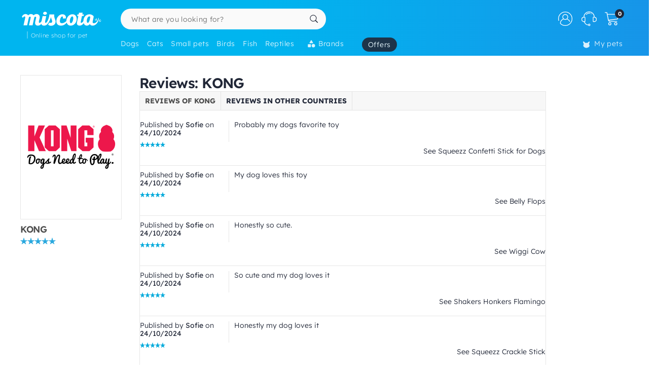

--- FILE ---
content_type: text/html; charset=utf-8
request_url: https://www.google.com/recaptcha/api2/anchor?ar=1&k=6LdQhRsaAAAAAKvtLdwFZfnSQ_0Oblkd5oNdp2k5&co=aHR0cHM6Ly93d3cubWlzY290YS5pZTo0NDM.&hl=en&v=jdMmXeCQEkPbnFDy9T04NbgJ&size=invisible&anchor-ms=20000&execute-ms=15000&cb=xlm9k7fj6cb6
body_size: 45665
content:
<!DOCTYPE HTML><html dir="ltr" lang="en"><head><meta http-equiv="Content-Type" content="text/html; charset=UTF-8">
<meta http-equiv="X-UA-Compatible" content="IE=edge">
<title>reCAPTCHA</title>
<style type="text/css">
/* cyrillic-ext */
@font-face {
  font-family: 'Roboto';
  font-style: normal;
  font-weight: 400;
  src: url(//fonts.gstatic.com/s/roboto/v18/KFOmCnqEu92Fr1Mu72xKKTU1Kvnz.woff2) format('woff2');
  unicode-range: U+0460-052F, U+1C80-1C8A, U+20B4, U+2DE0-2DFF, U+A640-A69F, U+FE2E-FE2F;
}
/* cyrillic */
@font-face {
  font-family: 'Roboto';
  font-style: normal;
  font-weight: 400;
  src: url(//fonts.gstatic.com/s/roboto/v18/KFOmCnqEu92Fr1Mu5mxKKTU1Kvnz.woff2) format('woff2');
  unicode-range: U+0301, U+0400-045F, U+0490-0491, U+04B0-04B1, U+2116;
}
/* greek-ext */
@font-face {
  font-family: 'Roboto';
  font-style: normal;
  font-weight: 400;
  src: url(//fonts.gstatic.com/s/roboto/v18/KFOmCnqEu92Fr1Mu7mxKKTU1Kvnz.woff2) format('woff2');
  unicode-range: U+1F00-1FFF;
}
/* greek */
@font-face {
  font-family: 'Roboto';
  font-style: normal;
  font-weight: 400;
  src: url(//fonts.gstatic.com/s/roboto/v18/KFOmCnqEu92Fr1Mu4WxKKTU1Kvnz.woff2) format('woff2');
  unicode-range: U+0370-0377, U+037A-037F, U+0384-038A, U+038C, U+038E-03A1, U+03A3-03FF;
}
/* vietnamese */
@font-face {
  font-family: 'Roboto';
  font-style: normal;
  font-weight: 400;
  src: url(//fonts.gstatic.com/s/roboto/v18/KFOmCnqEu92Fr1Mu7WxKKTU1Kvnz.woff2) format('woff2');
  unicode-range: U+0102-0103, U+0110-0111, U+0128-0129, U+0168-0169, U+01A0-01A1, U+01AF-01B0, U+0300-0301, U+0303-0304, U+0308-0309, U+0323, U+0329, U+1EA0-1EF9, U+20AB;
}
/* latin-ext */
@font-face {
  font-family: 'Roboto';
  font-style: normal;
  font-weight: 400;
  src: url(//fonts.gstatic.com/s/roboto/v18/KFOmCnqEu92Fr1Mu7GxKKTU1Kvnz.woff2) format('woff2');
  unicode-range: U+0100-02BA, U+02BD-02C5, U+02C7-02CC, U+02CE-02D7, U+02DD-02FF, U+0304, U+0308, U+0329, U+1D00-1DBF, U+1E00-1E9F, U+1EF2-1EFF, U+2020, U+20A0-20AB, U+20AD-20C0, U+2113, U+2C60-2C7F, U+A720-A7FF;
}
/* latin */
@font-face {
  font-family: 'Roboto';
  font-style: normal;
  font-weight: 400;
  src: url(//fonts.gstatic.com/s/roboto/v18/KFOmCnqEu92Fr1Mu4mxKKTU1Kg.woff2) format('woff2');
  unicode-range: U+0000-00FF, U+0131, U+0152-0153, U+02BB-02BC, U+02C6, U+02DA, U+02DC, U+0304, U+0308, U+0329, U+2000-206F, U+20AC, U+2122, U+2191, U+2193, U+2212, U+2215, U+FEFF, U+FFFD;
}
/* cyrillic-ext */
@font-face {
  font-family: 'Roboto';
  font-style: normal;
  font-weight: 500;
  src: url(//fonts.gstatic.com/s/roboto/v18/KFOlCnqEu92Fr1MmEU9fCRc4AMP6lbBP.woff2) format('woff2');
  unicode-range: U+0460-052F, U+1C80-1C8A, U+20B4, U+2DE0-2DFF, U+A640-A69F, U+FE2E-FE2F;
}
/* cyrillic */
@font-face {
  font-family: 'Roboto';
  font-style: normal;
  font-weight: 500;
  src: url(//fonts.gstatic.com/s/roboto/v18/KFOlCnqEu92Fr1MmEU9fABc4AMP6lbBP.woff2) format('woff2');
  unicode-range: U+0301, U+0400-045F, U+0490-0491, U+04B0-04B1, U+2116;
}
/* greek-ext */
@font-face {
  font-family: 'Roboto';
  font-style: normal;
  font-weight: 500;
  src: url(//fonts.gstatic.com/s/roboto/v18/KFOlCnqEu92Fr1MmEU9fCBc4AMP6lbBP.woff2) format('woff2');
  unicode-range: U+1F00-1FFF;
}
/* greek */
@font-face {
  font-family: 'Roboto';
  font-style: normal;
  font-weight: 500;
  src: url(//fonts.gstatic.com/s/roboto/v18/KFOlCnqEu92Fr1MmEU9fBxc4AMP6lbBP.woff2) format('woff2');
  unicode-range: U+0370-0377, U+037A-037F, U+0384-038A, U+038C, U+038E-03A1, U+03A3-03FF;
}
/* vietnamese */
@font-face {
  font-family: 'Roboto';
  font-style: normal;
  font-weight: 500;
  src: url(//fonts.gstatic.com/s/roboto/v18/KFOlCnqEu92Fr1MmEU9fCxc4AMP6lbBP.woff2) format('woff2');
  unicode-range: U+0102-0103, U+0110-0111, U+0128-0129, U+0168-0169, U+01A0-01A1, U+01AF-01B0, U+0300-0301, U+0303-0304, U+0308-0309, U+0323, U+0329, U+1EA0-1EF9, U+20AB;
}
/* latin-ext */
@font-face {
  font-family: 'Roboto';
  font-style: normal;
  font-weight: 500;
  src: url(//fonts.gstatic.com/s/roboto/v18/KFOlCnqEu92Fr1MmEU9fChc4AMP6lbBP.woff2) format('woff2');
  unicode-range: U+0100-02BA, U+02BD-02C5, U+02C7-02CC, U+02CE-02D7, U+02DD-02FF, U+0304, U+0308, U+0329, U+1D00-1DBF, U+1E00-1E9F, U+1EF2-1EFF, U+2020, U+20A0-20AB, U+20AD-20C0, U+2113, U+2C60-2C7F, U+A720-A7FF;
}
/* latin */
@font-face {
  font-family: 'Roboto';
  font-style: normal;
  font-weight: 500;
  src: url(//fonts.gstatic.com/s/roboto/v18/KFOlCnqEu92Fr1MmEU9fBBc4AMP6lQ.woff2) format('woff2');
  unicode-range: U+0000-00FF, U+0131, U+0152-0153, U+02BB-02BC, U+02C6, U+02DA, U+02DC, U+0304, U+0308, U+0329, U+2000-206F, U+20AC, U+2122, U+2191, U+2193, U+2212, U+2215, U+FEFF, U+FFFD;
}
/* cyrillic-ext */
@font-face {
  font-family: 'Roboto';
  font-style: normal;
  font-weight: 900;
  src: url(//fonts.gstatic.com/s/roboto/v18/KFOlCnqEu92Fr1MmYUtfCRc4AMP6lbBP.woff2) format('woff2');
  unicode-range: U+0460-052F, U+1C80-1C8A, U+20B4, U+2DE0-2DFF, U+A640-A69F, U+FE2E-FE2F;
}
/* cyrillic */
@font-face {
  font-family: 'Roboto';
  font-style: normal;
  font-weight: 900;
  src: url(//fonts.gstatic.com/s/roboto/v18/KFOlCnqEu92Fr1MmYUtfABc4AMP6lbBP.woff2) format('woff2');
  unicode-range: U+0301, U+0400-045F, U+0490-0491, U+04B0-04B1, U+2116;
}
/* greek-ext */
@font-face {
  font-family: 'Roboto';
  font-style: normal;
  font-weight: 900;
  src: url(//fonts.gstatic.com/s/roboto/v18/KFOlCnqEu92Fr1MmYUtfCBc4AMP6lbBP.woff2) format('woff2');
  unicode-range: U+1F00-1FFF;
}
/* greek */
@font-face {
  font-family: 'Roboto';
  font-style: normal;
  font-weight: 900;
  src: url(//fonts.gstatic.com/s/roboto/v18/KFOlCnqEu92Fr1MmYUtfBxc4AMP6lbBP.woff2) format('woff2');
  unicode-range: U+0370-0377, U+037A-037F, U+0384-038A, U+038C, U+038E-03A1, U+03A3-03FF;
}
/* vietnamese */
@font-face {
  font-family: 'Roboto';
  font-style: normal;
  font-weight: 900;
  src: url(//fonts.gstatic.com/s/roboto/v18/KFOlCnqEu92Fr1MmYUtfCxc4AMP6lbBP.woff2) format('woff2');
  unicode-range: U+0102-0103, U+0110-0111, U+0128-0129, U+0168-0169, U+01A0-01A1, U+01AF-01B0, U+0300-0301, U+0303-0304, U+0308-0309, U+0323, U+0329, U+1EA0-1EF9, U+20AB;
}
/* latin-ext */
@font-face {
  font-family: 'Roboto';
  font-style: normal;
  font-weight: 900;
  src: url(//fonts.gstatic.com/s/roboto/v18/KFOlCnqEu92Fr1MmYUtfChc4AMP6lbBP.woff2) format('woff2');
  unicode-range: U+0100-02BA, U+02BD-02C5, U+02C7-02CC, U+02CE-02D7, U+02DD-02FF, U+0304, U+0308, U+0329, U+1D00-1DBF, U+1E00-1E9F, U+1EF2-1EFF, U+2020, U+20A0-20AB, U+20AD-20C0, U+2113, U+2C60-2C7F, U+A720-A7FF;
}
/* latin */
@font-face {
  font-family: 'Roboto';
  font-style: normal;
  font-weight: 900;
  src: url(//fonts.gstatic.com/s/roboto/v18/KFOlCnqEu92Fr1MmYUtfBBc4AMP6lQ.woff2) format('woff2');
  unicode-range: U+0000-00FF, U+0131, U+0152-0153, U+02BB-02BC, U+02C6, U+02DA, U+02DC, U+0304, U+0308, U+0329, U+2000-206F, U+20AC, U+2122, U+2191, U+2193, U+2212, U+2215, U+FEFF, U+FFFD;
}

</style>
<link rel="stylesheet" type="text/css" href="https://www.gstatic.com/recaptcha/releases/jdMmXeCQEkPbnFDy9T04NbgJ/styles__ltr.css">
<script nonce="xLQjkd6K6cPyVAYYw9WTLw" type="text/javascript">window['__recaptcha_api'] = 'https://www.google.com/recaptcha/api2/';</script>
<script type="text/javascript" src="https://www.gstatic.com/recaptcha/releases/jdMmXeCQEkPbnFDy9T04NbgJ/recaptcha__en.js" nonce="xLQjkd6K6cPyVAYYw9WTLw">
      
    </script></head>
<body><div id="rc-anchor-alert" class="rc-anchor-alert"></div>
<input type="hidden" id="recaptcha-token" value="[base64]">
<script type="text/javascript" nonce="xLQjkd6K6cPyVAYYw9WTLw">
      recaptcha.anchor.Main.init("[\x22ainput\x22,[\x22bgdata\x22,\x22\x22,\[base64]/[base64]/[base64]/[base64]/ODU6NzksKFIuUF89RixSKSksUi51KSksUi5TKS5wdXNoKFtQZyx0LFg/[base64]/[base64]/[base64]/[base64]/bmV3IE5bd10oUFswXSk6Vz09Mj9uZXcgTlt3XShQWzBdLFBbMV0pOlc9PTM/bmV3IE5bd10oUFswXSxQWzFdLFBbMl0pOlc9PTQ/[base64]/[base64]/[base64]/[base64]/[base64]/[base64]\\u003d\\u003d\x22,\[base64]\x22,\x22w5QWw6g6wqY4Ny5zVcKUwrZLwozCv1bDnMK+HQDCgTPDjcKTwqJLfUZhGxrCs8OLFcKnbcKXVcOcw5Q/[base64]/[base64]/DtXxrOsKCw7vCryBQwrB2GVwSwqo6KEvDrmM9w5AmMlxHwqnChVQ7wpxbHcK6ZQTDrVjCj8ONw7HDq8Kra8K9wqUuwqHCs8K2wo1mJcOPwq7CmMKZEMKaZRPDtMOYHw/Dvlh/P8K0wpnChcOMdsKfdcKSwpjCuV/DryfDuATCqSfCp8OHPDsOw5Viw6TDmMKiK33DtGHCnRQuw7nCusK1IsKHwpMRw61jwoLCuMOSScOgO2jCjMKUw6zDiR/CqUjDt8Kyw51iEMOcRV4PVMK6BcK6EMK7FWI+EsK8wp40HF/CmsKZTcOew5Ebwr8oU2tzw71FworDm8KCW8KVwpAZw4vDo8KpwoDDqVgqVcK+wrfDsV3DvcOZw5cpwoVtwprCosOFw6zCnTlkw7BvwpZpw5rCrD/[base64]/CpnpSw6DCn3sdw7/CocK+SMOkV8KBw73CoGV/[base64]/CmQlZX8K4KyxZF8OVw79awqcAwrHCm8KsCR5Pw57CsHjDjcKVSBVEwqrCmAzChcOAwpTDmVzCnSAcD0/DgjEzDcK6wrLCjA7CtsO7HSLChDxNJUFjWMK4WTnCtMOmw49RwoUkw79vD8KmwrfDj8OWwqfDuGDCnEJ7AMKWI8OjGFjCisOxdQY6SsOsXG1JEj7DjsOww6/Di23ClMKlwrITwo8cwoJ9wqoVHwvCncKAAsOHCcO2IMOzHcKrw6V9w4RiKGAhV2prw4HDnWLCkVQZwqjDsMOTThkXIyXDvcKVBTJ6KMKeCzrCtcOcFgUXwqBUwrPCmMOdT0vCgjTDucKfwqrCp8K4OQzDnUbDr2bCq8O+PlnDsjUbPArCkAoJwo3DiMKvXx/DjyI/w7vCocKLw6PCkcKVdmVoXigLC8KrwqR8JcOeGHllw7A/wpnCkyLDv8KJw4c6eT90wpBxwpFOw4rDiArClMOXw6gkw6kCw7/DkzBnOmTDvnzCt3JZMi0GAMKKwqx4SMKKwrjClMKRLsOTwo3CsMOZGT9UGgTDq8O9w4MCTyDDk300GgYOMMOALAnCqcKUw5g1bhtpQSHDrsKHDsKuIcKhwrXDu8OFLWbDsUXDmjYPw6PDpsONVV/CkxAfX1zDlQA/w4kPNcOfKBLDnTXDvsKYfHQXOH7CrColw7w/YHMAwpl/wrMQUGTDiMOTwojCv20MZcKtOcKTdcODfmgrOsK8HcKfwrgPw6DCoRFbHinDoAI6NsKyKVVvASUCJ0cuKTPCs2bDpmTDsAQvwoUmw4VdfsKHUH8iLMKcw5bChcO/w4DCm0Jaw4wEXMK7ccOqXnPCr3Jnw557AVXCpyjCs8O6w5jChnxKYxfDtQ1pVcO4wptfPBlnSG1Tez1JMVXCsHXCiMKcUjDDgBTDpBnCrzDDqxDDgjzCrjXDhcOoUMKVABbDv8OKX3g1NTJnUBLCsEg3TC1VUMKMw4/DuMKVZsOOecOjAMKQXxQUZn1Rw4nCm8OyFEBqw47Dn3jCpMKkw7fDrkfCsmAQw5BbwpZ4K8KJwrbDh3FtwqjDrmbCksKsA8OCw5R4OsKZWhRjIsOkw4JpwqzDmT3Ds8Ojw73CksK9woQdw6/CnnfDrMKUZsKxw5DDicOXw4fCtHXDvU18VmDCuW8Kw5gLw5nCgxPDisKzw7rDuyInF8K9w5XCj8KMKsO8wqs/w7PDrsODw5zDocO2worDiMOgGhoJRxFFw5NrLsKgDMOBRxZ+YjkWw7LCgcOQwrVfwrvDtS8hwrA0woDChgnCpgxSwo/DoCjCosO5WiB9ehrCs8KRSMO8wqYRLMKlw6rCnQrCisK1I8OvGDPDrioAw4XDpQ7DjgtxUcKDw7DDkijCp8OqGsK5cH4yacOtwqILJyjDl3/CtC8yOcOBF8O/woTDoTrDlcKfQiXCtCLCqWsDUcK/[base64]/woUMeEg1w6wjwp3CmMOrMsOawrXDpirDlGc5SF7Dp8K2Omh0w6/CsmTCisKLwpEncx3DvsO1PG3CucOAIlcMLsKSYcOWwrNDHlLCt8OPw5bCq3XCjMOTX8ObcsKpIMOyWgN8D8KYwrHDv0whwq4YGE/DhRfDs2/Cn8O0ClYxw4PDiMOhwq/Co8Olw6QZwp8wwoMjw5hqw6Q2wqvDisKHw4FDwoFtT03CiMKkwpFcwrRhw5ltJsOIO8KTw7/CmMOtw4M/MHHDncO0w4HCi1LDucKkwrHCpsOnwpsKU8O3V8KIVsOjQMKDwpw3YsOwSQMaw7jDlQ53w6l1w6XDiTLDj8OUGcO6XCDDjMKnw6fDjC96wrc3EjAtw5M+csK4PMONwoN1fF0lwo0bChjCvRBRf8OSDBgWK8Oiw5XCvAkWQMKzd8OabsK/eWTDi1XDicKHworCj8OvwofDhcOTccKHwq47RsKGw4oDwrLDlD43wo41wq/ClCfCsQA/KMKXVsOWYHplwpEEO8K2ScOEKh8qOy3DgT3DhhfChAHDmMOKU8O6wqvDvSVEwoUDUsKoDlTChMOww5oDYwpNwqERw6weM8O/wpMWcV/DtSdlwrFRw65nZyUswrrDgMOqUyzDqSvCr8ORYMK/TMOWNQhiWMKdw6DCh8KKwq5uVMK+w7d5Ai4GZyTDiMKrwrtkwqwWC8K+w7ZEFkZBASrDpBd6wrjCtMKAw5HCp3RCw5gQdhXCm8KvBEJowpfCvcKZEwRfNkTDn8Kdw500w43Di8K5LFU2wp1YcMKzUcKSbC/[base64]/CuMKhFMKIN8OFFyp3wrZIe8OvD1czw6vDtTrDmlZ7wrl4AmPDjMOdBTZSHgLChcOtwoImMcKAwovCiMOIw5nDhh0ZfWDCk8K+wqTDgF4mwpXDhcOnwoEawr7DicK/[base64]/wpZCPsKEw6fCssOtIMKuwobDhRLCjgrCsSbDh8KYBjU6woJzbFQ7wpTCpl80HjTCvcKEIMKIJG/Dp8ObUsKtf8K7TH7DmTvCusKgeFUyQMOpY8KDwpXCr2LDvDc5wp/DosOiVcKjw73CgGnDl8Oiw4PDiMK/IsK0woHDoh5Xw4RQI8Kxw6vDoH9gTWLDiCNjw63Cg8O3fMObw7rDpcK8LsKDw6t3UMOPbsKfP8K7H2c+wow5wpRgwo1Uwq/DmWp8w6x2TmzCqmkgwpzDtMOxGR49YmZqZyLCl8OlwrPDhG1uw48fTDZJNlZEwp8bS1IQN24hKnPCmgMZw7bDtA3DucK2w5DCuiJUOXMUwqXDql/CrsOZw4ZNw6ZDw5HDncKowoQ9cCjCmsK+wpAHwoVtwpzCn8Kzw6jDqG1BVhRQw7IGHV41BzTCvsO0w6h9cWUQI3Qgwr7CiU3DqXvDqAHCpifDpcOpQC9Ww4TDpQZDw5rClcObUG/DvsOJesKTw5BnWsKew4FnGhjDplzDk1zDshlqw6hnwqQVT8Kgw7c0wrFRKj4Cw4jCsXPDoAo2w6xLURvCv8OISAIJwrUsf8OzSMO5w57Dv8KPch5Awos3woseJcO/w7EyIMKGw6VfMMKEwolgXcOZw58VWsKJVMO7HMKqSMKPScOMFxfClsKKw7JFwofDsmPCok/CmMO9wrc2dVEpIljCnsO6wovDlxvCjsKcY8KFP3UBSsK0w4NeA8OiwpwHWcOswqpCVcKCP8O1w404GsKdAcOMwp/[base64]/wrdVwpzDk8OswpzCoj3DhcOmHsO2wqrCrQsRPF05TQHCgcKBw5o2w6pHw7Q9NcKiI8KkwqbCvA/Csygrw6pZM0bDu8KswolheABVCMKFw5E4XsOGQmlPw6EAwqFTBC/CpsOCw5nCu8OKGwxEw5LDpMKswrXDkSzDvGTDu3HClcOBw6x+w74mw4nDkA7CphgewrUnRAXDusKSNz7DkMKqAh3CnsOsfsKfUDXDuMOqwqLCoV88cMO8w6rCnFwsw4VBw7vCkh8iwpkQdmdeS8OLwqtjw58hw6YdN3xNw4k9woZkF34qPMK3wrfCnnMdw59qTksJbH/Cv8Krw49pOMKBC8OQcsOHIcK/w7LCgRYhworChMKFMcOAwrJFIMKgDRJqU0tAwoczwoxdO8O+IWHDmwItCMK/wrHCh8Kvw558MirDhMKsaExNcsO7w6TCsMKow4LDh8OFwo7Co8Ouw7rCg3Mzb8K5w4gJIH8Tw7rDt13DgcOjw5bCocOtcsKUwrLCgcKmwoDClxhrwoIyesKPwql5wqpIw5vDs8OcIkrCkHTChipTwpIKL8OJwrPDjMOnfsOCw7HCrMODwq0UI3bDiMK8wo/Dq8OLeUfCuwAowrvCvSt9w5/DlXnCnm8Edl5uA8OYLkc5Q1zDrj3Ck8OCwpLDk8KGBE7CiRLCvRM6WhfCgsOLw5dEw5BRwpNkwq5rTD3ChGXDi8OoWcOIBMKKTCQ7wrvCk21Nw63Com3ChsOhHsO/byHCvsOCwqzDvsKEw40pw6HDlcOJwrPCnHZ9wqpYNGzDkcK1w5DCtsK4WxYcHwsBwrk7TsKWwokGD8OwwrHDs8OewoXDiMKLw7F/[base64]/JMO5YQbDn8OOf0NzPQIpXsOMHmYKw5J4OMOXw6XDl35JB1fCngXCij8OWcKKwqZBeEQ3Sh7CisKHw60QMMKMfsO7ZEUUw4tRwqjCrxXCpMOew7/[base64]/CsMO0Fl5TQMK/FcKmS0pUU1PCkcO/QMK+w4prIsKSwodWwodcwo5EScKlwqbCssOdwrgtH8OXZMOUNUnDs8KBwpDCgcKqwqPCglp7KsKFw6PCjks/w6nDscOvEMK9w7/[base64]/[base64]/CrUUiW27DqwvDsUTDqMKCwqRJwrYSEhXDtjc4wq/CgMKEw49HfsKSTUDDviHDq8O6w4c4UMOTw6B8esOswqjCsMKAw6XDucKvwqkMw48kd8OawpMTwp/Cnz1gPcOZw7bCmQJTwq7Co8OXQFRhw6B6wqDDocKawpUNKsO3wrcYw7rDgsORFcK+AsOww4gLNhvCocKqw55YPA/DmUrChx88w7zConAewofCsMOtFcKjUzYhwrLCvMKmLWrCvMK7MW7CkBfCsRLDgBsEZMOfFcKzTMO5w7NFw7BMwo/CnsKRw7LCmmvCksKywogfw43Cm0TDiVcSMzMGRxjCvcKAw58xJcOew5tcwoQQw582T8KKwrLCrMOTdW9sP8Ofw4lUw6zClXtyLMOLbFnCs8OBN8KiU8OQw7Rlw65AAcOdYsO9TsO7w53Dj8Oyw4LChMKyei7CosOkw4Ymw6LClgp4wrtLw6jDhlsew47CrEpJw5/Cr8OIDVc9CMKiw4BWGWvDrm/DsMKPwpwXwrfCuATDpMKdwppUfz0Iwolbw6nCi8KuAsKQwovDqMKMw5Q0w4TCm8OswrQWL8KSwpkSw6bCkgIUTDYZw4zCj38mw7DCrcK6AsOVwrhoIcO4UcOYwr0hwr3DnMOiwoDDhzzDlh3CqQTDvA3CkcOVShXDt8OMw7gyY2/CmGzCiz3ClR/[base64]/CpSzCj8Oywq3ChcKBVxjDux7Cp8O1fcOEIk4oKkYnw5/Dh8ORw6UEwo9nwqtZw5B0AnteAm9bwr3CuVhjJsOowqvCtcK4fwDDssKnVXAGwolrD8OVwrXDocOww6xXKn83wrB0XcKZPC/[base64]/CrVjDl8Kgw69QwqxQwonCqSVcO8KpP0hHw6rCkk3DgcOTwrBXwqjCo8KxKlEDOcKfwqnDl8OqYMOxw5A4w4A1w74eMcKsw5/DncOKwpHClMKzwr4iUcKyOUDCrndhw6QBwrlvFcKed3tjMFfCl8K9QV1mBmcjw7MLwoPDuxzChFQ9wol6LcKMTMOQwp4SVcO+EToSw57CocOwK8OBwrHCuXhWK8OVw7XCpsObAyDDhsOLA8Ouw77Dv8OrP8Oka8KBwrfDmUlcw5Qaw6rCvVFXbMOCbBZqwq/Csj3CrMKUJ8OrZcK8w5fCo8O5F8Kvw77CnsK0wrxnUBA4wo/Cu8OowrcOYcKFccOiwqgEYcKXwrsJw7/Cl8OjIMOKw7jDgsOgUSXDvFzDiMOKwr/DrsKjZ34jEcKSbsK4w7U8woBjEGUSVy8twoHDlE7CgcKKJjzDrFXCm0YtSmDCpyETC8OYQMO+G3/CnUvDusK6wo9nwqQRJl7CpcK/w6QHHnbCjFLDs34masOhw4PDkBdPw5nCosONOVYaw4XCsMOgRFPCrDIIw4FaKMK6csKcw67DuVzDqMOzwpLCpsKxwoxpcMOPwqPCpRktwprDsMOYcnXCmi01EgTCukLDu8Osw5FoaxrDt2vDusOlwpcDw4TDtFDDiD4twrrCpGTCscO6BlAIEmnCgRfDlsO7wp/[base64]/CcKhKQsbOsOUwrLCksOdw7HCu8Kdw4TCpsKmUHjDv8KfwofDo8OpZUM0woQiNxN/IMOAMcOzRMKswrdew4JrHU5XwprCnXNhwqAxw4PCnDs3wrDCnsOEwonCpwRHXC5WIyLCmcOqMR9MwrhRDsKUw4ZLC8KVBcK9wrPDsTHDlcOnw53ChzpowrzCvg/CsMKRRMKkwobCuTtNwphoPsObwpYXJVXDum5Xb8KVwp7DmMO/wo/DtFlxw7sOGwzCugfCtETChcO8PRtuw6XDgsKlw4nDnsK3wq3CkMO1LRrCj8KNw7/DkCVXwrvCjCLDocOSXsOEwo/CssKNJGzDqU3Cj8KEIsKOwrzCjmZww5LCh8OYw5IoB8OWGxzCh8OhMwBuw67CmUVeQ8OQw4Rec8K1w7xQwqYUw4tCwokndcKnw43CqcK5wo/DscKIBnjDqFrDs07CuhZKwp7DpyohbMKBw5hmPMKSEzk8Lz5RKMKmwonDnMK+wqPCnsKGb8O2NksEN8KhRnsMwrPDn8Oew63Cn8Ohw5Qlwq5GDsOxw7nDiS/DpEwiw5sJw6xhwqTChUUsXmhuw515w4DCjcOHN0Q3K8Ohw4MAQjBWwqFkw4I4CFRnwrTCj3nDkmUpY8KzbRHClMO7P15kFWLDqMOMw7rCtgkJY8OJw7nCpyRfClnDhjHDim0Gw4toM8KHw6rChcKONyoGw5fCpjXCjh9Zw4siw5LDqksjeBUywpvCnsKOBsKpIB7Ch3/DvsKmwrDDtkEBZ8KfcG/DoifDqsORwqJ7VTnCtMKabgJYARPDucOTwoJxw4TDscOgw6rClsOQwqPCuDbCkEc0B09Lw77DusODIBvDusOHwoNLwqLDgsOiwq7CgsOzw5TCp8O1wo3CmcKXUsOwYcKuwo7Co1Zmw67CtAAcX8KOIy04QsO6w6RewrJiw4zCuMOnMFxkwpMKd8OLwpBDw7/[base64]/CpMO0ETgmwqUcw5MwQcOtDVpLwpFmwr3ClMOoXCZcI8Orwo3CqcObwoDCvxMtCsKcVsKHG1hidEPDlgs9wqzDt8OZwoHCrsKkwojDhcOtwrMZwqrDjC1xwroyH0VQGMKYwpbDgjLCiFvCqQVMwrPDkcOVDW7CmAhdQ3/Dr0fClHQgwqIzwp3DvcOSw5PDgG7Dm8Kcw7rCs8Oxw55HKcOXK8ODPW1dDWUlZ8K5w7p+woNfwp8Mw7gCwrVnw6kbw7jDoMOEHQltwpwoTSbDuMK/O8KSw7PCl8KWOMOiGQHDiD3CqsKYWwfCgsKYwoDCq8OwacOGKcKqFsK3EhzDi8K2F00bw7IEb8KVw5xZwoLDosKKKSVUwqMjS8KUZ8K6NDvDj3fDkcKSJcOWSMOHVMKFbHBNw6QLwqEKw4pgUcKLw5zCjEXDk8Ozw5zClsKyw7bCnsKJw6jCtcOdw4zDhhV0fXZKe8K/wqgTQ1zCgD/DvWjCmcOCCsKYw6x/e8KBAcKra8K8VlFmcsOeIFFWCUfCgBvDhGFJA8K6wrPDhcKuw44PHVzClFw2wozDpRfCh3J4wozDocOVORTDg2nCrsOcJE/DnHLDt8OJD8OMWcKSw5XDo8K4wrckw7HCtcO5KSHCkRDCq2nCn2NMw57DlmwJS34jBsOSe8KRw6bDp8OAPsOtwpMWBsOfwpPDp8OZw6bDssK8wrXCrgbDhjrCmU9tEAjDnznCvAXCuMK/AcKjZVEHcyzCv8KNOS7CtcOGw5XCj8KnITFow6TDqV7DvMKSw4lnw5QUMcKROMKaccK0JDDChkDCvsOsYH56w49VwqtswpfDig0hfGMrE8OTw41tZjPCocKZR8KeN8Kxw5Bnw4fCqjHCimvCoAnDvsKzAcKoCSllNRRufMKCCsOQIcO/JUBBw4rCpFPCucONdMKnwrzCl8ONwoRMZMKjwrPCvQnCjcKHw6fDrC4qwr0Dw5PDv8Kbwq3CpG/DiUIWwrXCu8OdwoBdwrvCrDscwpXCvUprAMOuPMOvw4FPw6dIw53Dr8KIJAsBw5d7w4LDvnjDkmzCtlfDkTtzw5x4M8OHVH7DjAU+Rn0Qd8Kzwp3CnTB0w4/DvMO8woPDoXNiEXscw6PDqk7Dv1oiJQBNasKZwoBeXsO6w6bDhitQKcKKwpPCgMKmccO/KcOMwptAcMO8GiA0V8O1w7nCrMKjwpRPw7g5QHbCigbDoMK/w6nDrcKjIid8WU4EFW3DqU/Cli3DuFZfwqzConTCoCvClcKYw5k/wrgrGVppHcO7w7LDjxYuwo3Cgy5EwoTCjEwCw7kpw553w7wlwrfCoMOdAsK0wooeSVp6w4HDoFPCu8KscFEcw5fCnDZkQMK7NDYbKxRBEsOJwpfDisKzV8KiwrPDghnDiiLCoXIsw4jDrC3Dgh/CuMOLf1w+wrjDpQfCij3CtsKuRGw2esKVw6FWKzDDpMKCw4vCicK2XcOtwpIeOB4WYQfCigLDjcOOP8KQTWLCnih1fcKBwp5Hw5h5wqjCmMOawojCnMKyEMOdRwvDmcKZwqTCh0Z0wr4WY8KBw4N7b8OWMEjDtnzCrAoGJcO/XSHDp8KWwprCrynDswbDtMKhAU1swo3CuAjChF3CthxVMcKtWsO8fnPCp8K/wrbCoMKCRgzCk0FuGcKPN8Oywopww5DDgcOYdsKTw5PClGnCmi3CkyslCsK4WQN4w5HCvSxPQcO0wpbCg3zDlQQ3wrd4woltFlPCglfDvwvDhjfDjEDDrT3CrMOtwqodwrUCw4jClT5PwrtCw6bCrG/Du8OAw4jDkMOlPcKuwq9lVRRgwqTDjMOow5dqwo/CusKZRHfCvR7DkxXCpMO7WsKYw4Bsw4hBwphVw78dwoE3w4jDt8OoXcK+wpHDjsKUT8KzVcKLB8KfT8Obw4/Cln4+w6M3woECwrjDiFzDixvCgQDCmTbChVzDnzFbZl4Bw4fCuA3DkMOwUiwlcwXDs8KBHzjDrxbChwvCt8OJwpfDlsOKCzjDugkow7Akw6AQw7FmwpxxHsKtIkArC3TChcO5w7Bpw71xAsOJwrcaw6HDglLDhMKIf8KhwrrCusOwNcO9wp/[base64]/DkcOJQ1ILccKNw6xbw4HCh30KwozDlsOow6XClcK0wofClcKmFcKlwqR4wpI6wr94w5fCvxA+w5fCoxjDmkjDuDN5MsOcwp9lw6cLA8OswqPDuMOfcxbCui0AQB3DtsO9H8KgwpTDvUbCiC4YI8O8w5dFw54JBnFgwo/DtsKqWMKDSsK9wqEqw6rDmTjCkcKoBAbDsQ7ChMKhw71yMTHCgH1GwoNSw7MtER/Dn8Oow4E8Km7CgMO8RQLCgh80wq7DmmHCmkLDukgtw7/Dp0jDgEBSU256w6fDjyfDnMKwLS9eaMONJn3CpsOgwrTDmTnChcOsc1NOw7BiwodNTw7CjC7Dn8Ohw7UjwqzCoBHDnCBXwo7DmhtlJ3oYwq5rwonDlsOHw4IEw7pAT8O8dXUYDABwYHXCucKNw7sKwpARw67DhMO1HMORf8KMJl/ComPDgsK1ekcVFmR4w5Z/N0PDisKuc8K/wrPDp37Cj8KnwqPDlMKQwrjCrX3CgcO1bgjDn8Kvwo/DhsKFw57DrcOdOQ/CvlDDi8O3w4jClMOffMKTw4LDrl8vIAE2XsOpbWNnF8KyN8KmD1lXwrPCscOiQMKkc2dnwrbDsE8+woMnIsKcwqDCpW8Bw4cjSsKNwqTCocOOw7DCusKJSMKoVQAOKQfDp8OTw4YKwoxJXmZww6zDjH/CgcKrw4HCg8K3wpXDg8Oxw4oFHcKbBRrDrHzCh8OSw51ORsO8HRXDsArDg8ORw57DjMKAUz/CkcKIGzrDvkYIWMOIwqLDoMKLw7ElI0VyNRzDtcKJw4gIdMOFNWvDrsKdM0rChcOnw59FFcObGcKvIMKiAsKSw7cdwqzDoSg9wol5w7PDgSZMwojCoEQ+w7nDpFdKVcOZwphHwqLDtVLCoGkpwpbCscO4w5jCncKKw5pgO3wlRF/CiQV0dsK6ZFnDicKeYTBla8OYwoQyDyY4WsOyw47DqkbDvcOsF8OeeMOHJMKRw5x1OhoSTToZXyxLwpvDh2stFiNww65Mw4YCw5zDuxdGQhxpL0LDhsKuwpgGUDseF8Oxwr7DuSXDpMO+FmTDpjxaIxxQwqPCgAE2wollWkjCpcO/[base64]/CqcOIQMOzw6JjNMKsTsKJfERQw5LDoQ/DrcKiwpnCmXHCsXrDggs/eBUsYzYSWcOuwrlow41DLTk8w5fCozwcw6DCumZlwqApJFbCp2Mnw6LCqcKOw59MSHnCviHDi8KrG8K0wojCmj0PMsKkw6DDqsKzKkIdwr/[base64]/w6/Do8K2wovChsK5w6vDsMKpw4hZw77DmsONS2QWYcK5wp3DisOAw5stHz0Vwod2WknCpz7CucONw5bCkMOwXcKpZ1DDqTErwrwdw4ZmwpnCtQrDoMOTSxDDgR/DucKEwr/CuR7DnE7CuMOVwqJFNlPCt2w8wq4dw5pSw6BoesO7DgVKw5/CgsOQw6LCsX/CuiTCoiPCqW7CoxZRUsOGD3dcJMKewo7Dszcdw4PCmA7Dp8KnecK+M3HDkMKpwqbCmz7Dk1wCw7jCjkclVEoJwodqCMO/NsKBw6vCukLCnGvDpcKTS8KULShoUDQ4w6nDj8KLw4zCmFJbaAvDiSstDMODRxB7YB/DmkPDkjgTwqglwoITTcKbwoNGw6EqwrJmVcOnXWAQHBPCmXjCtBEvCQgBcSTDtMKcw6c9w6/Do8Ouw50twqLCnsOJaV1jwqPCuRLClnFpLcOufcKMw4TCvcKPwrDCu8OMXUrDn8KnYGzDviBdYFhowoJdwrEXw4bCqMKlwq3Cg8KvwookTijDkFwKw6jCoMKMeSQ0w4Bbw714w7vClcKMw5nCrcOxZDJDwpkZwp5vSSHCpsKnw6gLwqZLwp5tTTLDncKoMgd/[base64]/[base64]/B8KAFQQzw4FgBcODTxXDr8KpwpnCohw2BcOOVkgmwoo4wqzCr8OAAMK1VcOww6Vfw47Dv8KUw77Cv1knGcKywo5ywqLDtn0xw4PDshrCrsOcwoZkwpHDhg/DnDV7w6hVT8K1wqzCjEzDjsKXwqfDtMOdw60iCsOYw5UaFcKiVsKUacKXwq/DmxVmw4sJNhwtEXhkRzPDncOiKTzDrcKpOcOTw7bDnEDDiMK9LRl8OsK7cQUyEMONNiXCjyQUMsK7w6DCvsK2MWXDh2XDocO8wpvCgMKpdMKaw4nCvTLCjcKrw7s5wqYqCAjCnjEDw6BkwpZDOGVxwqXCscKwFMOFd1/DlEkIwp7Do8OYw7zDoUJbw7HDhMKDQcK1eTRZQjXDilUrQ8KEwo3DsRMyG2BQRBnCs2jCqRtLwoQvN0fCnjrDpkR3EcOOw5jCu03DtMOAYXRgw4NFImFiw4TDmMOuw6wNwpIEw5trwqXDtTM9ck3CkGkOc8OXO8KdwrnCpBvCpS7CuQYuSsKOwo1ZDSDCqsO/wrTCvwTCr8KIw6HCik9fOgbDoUHDlMKxw7kpw63Ct3wywrnCoA96w47DnW1tEcOFGMKNGMK0wqoNw7nDnsOZEXjDqRXCjgDCrxPCrkrDpFnDpizCiMKTQ8K/MMKgQ8OcfFzDiCJ9wo7DgWw4Zx5CDALCkFDCljjDssKXQnoxwqF2wrIAw5HDssOFUnk6w4rDvcKmwozDgsK7wqPDs8OKIm3CkW5NOMKLwpLCsXQTwrcCcFHCuzRjw47CkMKVRknCpsKhYcOBw77DtRs8N8OfwofCixFoEMOWw6Aqw4pUw6/DvwbDjwUxH8Oxwrs5wqoWw5c8bMOLayzDhMKXw4MQZsKNQsKRbWvDncKGazF5w7p7w7/Co8KKRAbCisOKEsKvTMO6U8O3dMOiBcO7wrnDihJVw4hUQcOaDsOkw69/w5t4bMOdZ8O9fcO9csOdwr18JjbCrgTDl8OLwp/DhsOTOcKPw73Do8Kgw4RZDMKoHMOcw6w8w6V+w4JewqBxwo3DqcOUw53DuG1HasK9DcKgw4VzwqzCp8KHw6IefTsGwr/[base64]/DqErCn8K+w5lEwqFowplpYMODw6kpwpHCiFhQOmzDhsKCw4YSaxQ1w7vDmk/CksKlw4omw5jDgSbDmiZYWhbChUfDhj8ZMhHCjyfCvsKTwq7CusKnw5tVbsOUUcOOw5zDsxnDjF3CgCjCnUXCu0/[base64]/[base64]/[base64]/w7DCo8KlAAwowrvDl0FfLFfCsMOsPsO4P8K0w6dWW8K8CcKSwrsSbVN9QTdwwpvCs3zCun0EMMOxcmnDjMKIJX7Ck8K4LMO3w6x3HlnCjxd8fj/Dgm1KwphwwobDuG8Pw4scAcKwV1YPFMOQw6whw6NSSR0UW8Oqw7ckG8OvbMKBJsOvahvDpcO4wrRnwq/Dm8OPw4TCtMO8QjzChMK8OMOuc8OdH0zCh3/CrcOCwoDClsOxw7k/[base64]/DrXHDlGfDocKOX8ODwqIOwqgjWXttwrLCpnFaw6oKPUImw6JNA8KXMCnCvlxowqgwesKTAsKAwoMdw4/[base64]/[base64]/[base64]/Cvllzwq/DssK/wqLDmMOow5zDjTHCiS/Cs8ODwooywqPChMO9VWVQZsOew4HDimvCihPCvCXCm8K4FwNGImMOHExbw5wUw6ZbwoHCq8KQwpV1w7LDlVrCl1vDjzAoKcKfPjxxPMKgEsKPwo3DmMOcXRhFw6XDicOMwopjw4fDh8KjU0jDvcKYci3Dm397woUTXMKJZxIfwqUKwqxZw63DlS/DmBBew6/CvMKqw75sBcO1wqnDssKwwoDDlWHCqzldWz7Cn8OGS1ovwrdLwrlkw5/DnxBlMsKfaEA/[base64]/wrgdaXNORkTDpcObw4EMw6zDnh/[base64]/Ci3jCs8Olw5UOMk8Fw6UXVyhmw7hPWsOeeG3Dn8KBQkDCvMKaOMKfPifCuiHDr8Odw5PCjsKYLzlzwop5wr1qL3V4PMKEMsKPwq3Dn8OUD2XDjsOvwpEcwo0Zw4BEwrvCmcOQYMOKw6LDqm/DnUvCjsKxAsKwOR4tw4LDgcKnwrDCkR1Gw53ChsKwwrdqHcOuRsO+AMOMDD96TMKYw7bCg2N/ZsOjSigHcCbDkDXDn8KSS21lw4TCv3JmwoY7Cz3Cp39iwrnDnl3Ck2gwOWJIw6nCkXlWeMOswqIAwpzDrxkmw6TDmD5OT8KQAcKzHsKtOcO/[base64]/DncOxwoDDlMOpBCdQw4VbwrUYL8OvBcOgasODw4dbF8KWAU3ChwnDn8Klwrc3bkPCqQTDusOFPMOiUcKnTcOMwr4AXcKxfm1mGgnCt2/Ch8KtwrRNCFrCnTNTaXk5F0BGIsOdwqfCssOEV8OoTxU0H0HDt8Kza8OuJ8KZwrkFQcKuwrM+EMK8wodrAzsXa1MMJT8xE8OGbmfCm0vDslZLw5wCwrrCgsOHS2lswoMZY8K9wqPDkMK6w4/[base64]/wq3Dm27Cv0lYFkAQUcOpacKoY1bDk8OFMEc6fzPDuFnDkcO/w4o2wpbCg8Knwr1Yw54Rw47DjBvDksKJEFHChBvDrlpOw4XDk8KHw5hgW8K7w7fCh1oew4DCuMKUwoYow5zCtVVSFcOXWwDDq8KMHMO/wqM/w6IdAnrCpcKqIz7DqUNmwq49Z8OjwrTDpnnCjMKxwpFlw7zDsBE/wp4jw6rDqhDDmgDDhsKuw6bCvgzDq8Kywp/CrMOCwoIrw4rDqwtUbE1Gw7tPd8K/esKIM8OWwo5CUDLCo1DDtQ/[base64]/SGwRwqLDvxsmw6PDq3bCn1oDQFfCisKsw7jDrDEIw7bChcKnJlsYwrDDlQN2woLDoHBdw4zCisKOaMK6w6tCw44JesO0Ix/DqcKhQcO5NQfDl0ZiXkFmPFzDuElzHHTCs8OiLlcbw6Icw6QuWglvLMK0wpvDu2jCtcO3PTvCg8KtdXMewr0Vw6IxS8OrZsOZwpU3wr3Cm8Obw4cPwoJCwpw1OwbCsGrDp8KyeRNzw5/Ds2/ChsKOw48XKsODw6LCj1MTa8KyBV/[base64]/Cp8OFwpzDgWnCvBLCksOHwoDDn8KIFsO7wo8pcls6DTLCu0LCo3hGw5LDp8OPeD87HMOowpDCuVzCqhZHwprDnkBDXcKMBV/CoyzCk8KcNMKELjbDg8OBdMKTJ8Kvw4HDqiNpHAzDqUA4wq5gwrfDtsKJTsKmGMKTKsKNw7jDvMO3wq9Vw50jw6DDvErCuyI1W2Fpw6Y3w4bCiTl9VCYebjlAwrcdKnxxFsKEw5HCoSjDjVkTFMK/[base64]/VDZteW3DjznDhcKBw5dtwrYnwqjDnlNneWvCgVQBBcOoJgRZXsKoZsOXwr/[base64]/[base64]/w7EBwqTDpxHDvcKFDsOEVRbDqsOHCAfDl8KsDwA5w5PCtwfDiMOQw47DmsKcwq00w7HDgcOWegDDumfDkGdfwoY8wp3CghkQw5TDgBvCrAZgw6LDmzw/F8O0w4zCtw7DmSdkwp4bw4nCksK+wpxaH1tVOcK7LMO2MMOewpMBw6HCjMKXw5MGAC9NEsK3KiUUNFwcwp/DiRDCmT1XTzg6wojCrzBAw5vCv3hEwrTDggHCqsKFOcKAWUsJw7rDkcKkwr7CkcK6w7rDuMOpw4fDlcK/woLCk0DDj20Mw5dvwpfDi17DscK8G1xzThUjw4cPPUZwwo01O8OsOXt0ZCzCnsK6w5nDvsKxwqNFw6ZnwrJefl/DjUHCsMKfSmJgwoZxXMOHesKhwqs4asK9wrcvw5dfLWwaw5QOw4gQacOeHkPCsgLCjD5Dw4/DisKRwobCjcKmw43DixTCtH/DgMKyYMKUw4PCrsKPE8KNw6fClwpgwqE8GcK0w7wXwpx8wpPChMKdMsKXwrxzwqdfRiXDjsOwwpnDj0M5wpDDmMKYLcOXwohjwozDmXDDgMKpw5/[base64]/D0fCo8KBwpPDk8K3wozDmcOIDS0hwosVF8OFElvDrMOCw7JmwpPDpMO8CsKVw5LCmVIvw6bCssOVw4E6FQIyw5fDp8KaWltoHTvCj8OVwq7DjUsiaMKuw6zCu8O2wp3DtsKMKTfCqETDmsO+OsOKw4paL2MuZz7Dj2Rnw6zDsHxIL8KwwrDDncKNWC0/w7V7wqDDuCDDhkwGwpAkYcOGNiFCw6zDiBrCuUZHW0zCjBArecK1LsOFwrrDkU80woFLQ8O/w6DDg8OgHsKzw53DsMKfw519wqEtU8KiwoDDgsKiElpvacK7M8OfIcOEw6VtRyoCw4o8wo5raRwjbBnCrxQ6PMKFYCw3dX18w7VZNsK/w7jCs8O4dBcEw5tpJMKDFMKDw60/dgLChTQEIsKsRDjDq8KPSMOMwoh5GMKpw4DCmgUew7Emw7tjbcK+Ig/ChsO0PMKgwr/Dk8OFwqYgGEHCtXvDixg1wrQcw7rCgcKCZFjDvsOoKWrDkMOCZMK1VyXCiD5mw5R7w67CozgdBMOaMF0Mwr8HLsKswpXDjl/[base64]/[base64]/Ct0bCpSTDrSVBLh7ClykuTcKjKcKoWGzCmMKjw5LCj0TDvcO3w7FkbhRowpxzw47Dv2xVw7rDkVYTWmTDrcKEJzFHw4MEw6M4w5LCmjpQwqrClMKJAhFfPyBfw6cgwq7DoxIdSsO4TgYiw7nDrMKMd8KIZ2fCvcKIDcKewrrCtcOCVBADYW8swoXCgxcqw5fCtcOTwp/DhMKMNwXCjC0uAS0Dw4HDtsOoaT97w6PCm8KCBTtAXsKibRJmw6ZUwqxwH8Oew7tIwr7CkwDCkcOTMsODH1g5HlgqfcOjw5UTVMO8wpkCwpYtU0Uywq7DlU1fwojDh27DocOaN8KewpwtRcK7GsOtesOuwq/[base64]/[base64]/ClMOYwqZrZsOTYgBQw50wWMOWwpPDggPDsEYkMhgbwowkwq3DocO/w6jDs8OXw5jDiMKWXcKvwrjCowECZsOPf8Kzwrwvw47DpsKYIRrDicKza1bCisONC8OMKSMCw7rCiC/Ct2TCgsOhwq/DnMKkcGVdP8Osw6FUekJlwp7DlDsRT8OKw4DCosOzFEvDpW5GRxPCr1rDvcK/woXCtgHCj8Kjw4jCsnXCljfDjEULb8KzEDM+Ah7Dvw8BLFI8wrvDpMKmUUE3Rh/Cp8KbwrJyInE7SDzDrsO8woTDqMKtw6rCnwvDvMKRw4jClUxLw5zDn8Ohw4XCq8KPVk7DlcKUwp8zw7o8woDChsOow55qw5pxMgNlMcOhBXHDhyDDm8OIS8OYaMKuw77DtcK/JsOrw6EfIMKwJB/[base64]/[base64]/DuVJuHMKbBgJsA8KAR8KKbhYfBlRZWcK7w4J7w4lYw5jDq8KKEsO/wq8Aw47Dq2Frw5tjDMKZwqxmOHoZw6hRbMKiwqQ\\u003d\x22],null,[\x22conf\x22,null,\x226LdQhRsaAAAAAKvtLdwFZfnSQ_0Oblkd5oNdp2k5\x22,0,null,null,null,0,[21,125,63,73,95,87,41,43,42,83,102,105,109,121],[-439842,275],0,null,null,null,null,0,null,0,null,700,1,null,0,\[base64]/tzcYADoGZWF6dTZkEg4Iiv2INxgAOgVNZklJNBoZCAMSFR0U8JfjNw7/vqUGGcSdCRmc4owCGQ\\u003d\\u003d\x22,0,0,null,null,1,null,0,1],\x22https://www.miscota.ie:443\x22,null,[3,1,1],null,null,null,1,3600,[\x22https://www.google.com/intl/en/policies/privacy/\x22,\x22https://www.google.com/intl/en/policies/terms/\x22],\x22Zfdl0shulJ3XFduAqizUPMj+2UNG5YpNkC2vhl/qw5s\\u003d\x22,1,0,null,1,1765210668576,0,0,[242],null,[150,158,25],\x22RC-rmteuN9Zl1YEgA\x22,null,null,null,null,null,\x220dAFcWeA6flP-LiVOL2stZZVxyv0mrsL6mPveGUdigZI-ImqptbdLehHPSAPTl7Pb4sNXX-GZpWzO-_ja2coqZ-w8dnJvQvoqwmw\x22,1765293468580]");
    </script></body></html>